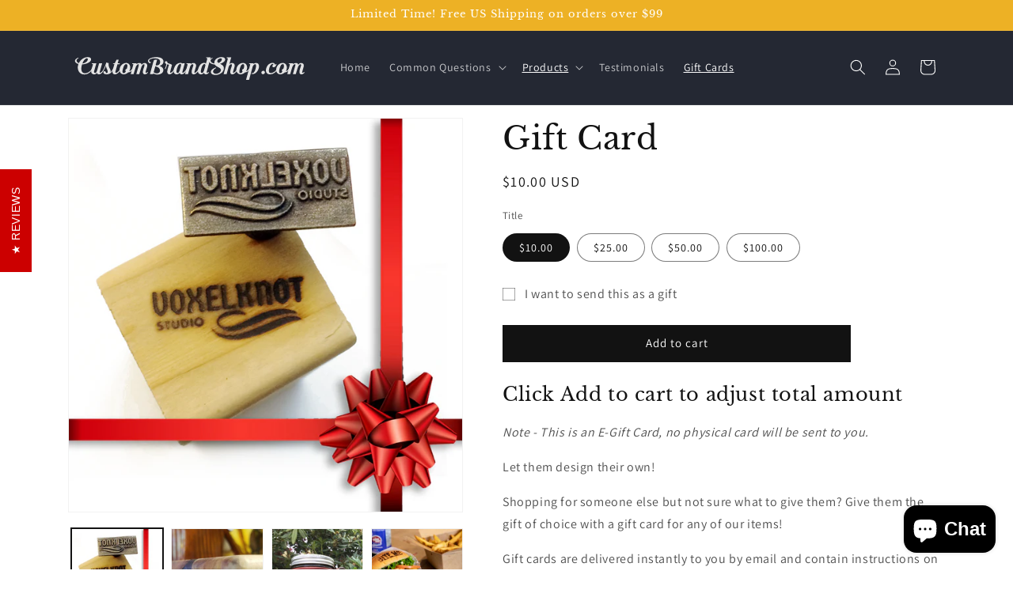

--- FILE ---
content_type: image/svg+xml
request_url: https://www.custombrandshop.com/cdn/shop/files/Logo-Straight.svg?v=1676479324&width=300
body_size: 6921
content:
<?xml version="1.0" encoding="UTF-8" standalone="no"?>
<!-- Created with Inkscape (http://www.inkscape.org/) -->

<svg
   xmlns:dc="http://purl.org/dc/elements/1.1/"
   xmlns:cc="http://creativecommons.org/ns#"
   xmlns:rdf="http://www.w3.org/1999/02/22-rdf-syntax-ns#"
   xmlns:svg="http://www.w3.org/2000/svg"
   xmlns="http://www.w3.org/2000/svg"
   xmlns:sodipodi="http://sodipodi.sourceforge.net/DTD/sodipodi-0.dtd"
   xmlns:inkscape="http://www.inkscape.org/namespaces/inkscape"
   width="800"
   height="100"
   viewBox="0 0 211.66666 26.458333"
   version="1.1"
   id="svg8"
   inkscape:version="0.92.3 (2405546, 2018-03-11)"
   sodipodi:docname="Logo-Straight.svg">
  <defs
     id="defs2" />
  <sodipodi:namedview
     id="base"
     pagecolor="#ffffff"
     bordercolor="#666666"
     borderopacity="1.0"
     inkscape:pageopacity="0.0"
     inkscape:pageshadow="2"
     inkscape:zoom="0.98994949"
     inkscape:cx="263.95911"
     inkscape:cy="159.47245"
     inkscape:document-units="px"
     inkscape:current-layer="layer1"
     showgrid="false"
     inkscape:window-width="1920"
     inkscape:window-height="1186"
     inkscape:window-x="-11"
     inkscape:window-y="-11"
     inkscape:window-maximized="1"
     units="px" />
  <metadata
     id="metadata5">
    <rdf:RDF>
      <cc:Work
         rdf:about="">
        <dc:format>image/svg+xml</dc:format>
        <dc:type
           rdf:resource="http://purl.org/dc/dcmitype/StillImage" />
        <dc:title></dc:title>
      </cc:Work>
    </rdf:RDF>
  </metadata>
  <g
     inkscape:label="Layer 1"
     inkscape:groupmode="layer"
     id="layer1"
     transform="translate(0,-270.54164)">
    <path
       inkscape:connector-curvature="0"
       id="path823"
       style="font-style:normal;font-variant:normal;font-weight:normal;font-stretch:normal;font-size:medium;line-height:1.25;font-family:'Moonface Script';-inkscape-font-specification:'Moonface Script';letter-spacing:0px;word-spacing:0px;fill:#e3e3e3;fill-opacity:1;stroke:none;stroke-width:0.48477873"
       d="m 6.1592609,274.77121 q 0.096962,0.0194 0.2326938,0.19391 0.1551353,0.15513 0.1551353,0.19391 -0.8532094,0.38782 -1.3573799,0.96955 -0.5041705,0.56235 -0.4653876,1.20226 0.038788,0.77564 0.6205174,1.33799 0.5817345,0.56234 1.4737268,0.89199 0.5817346,-1.16347 1.4155534,-2.13303 0.8338207,-0.96956 1.8615499,-1.66764 1.047123,-0.71747 2.229984,-1.10529 1.182859,-0.40722 2.443285,-0.40722 0.581734,0 1.105295,0.11635 0.523561,0.11635 0.930776,0.34904 0.407214,0.2327 0.639908,0.60113 0.252084,0.34904 0.271474,0.83382 0.03879,0.98894 -0.717472,1.80337 -0.736864,0.81443 -1.919723,1.41556 -1.163469,0.58173 -2.598415,0.93077 -1.434944,0.34904 -2.7923256,0.42661 -0.096962,0.32965 -0.1939109,0.67869 -0.096962,0.32965 -0.1939109,0.67869 -0.2326938,0.93077 -0.2908673,2.07485 -0.058173,1.12469 0.2133015,2.13303 0.2908672,1.00834 0.9889482,1.68704 0.698082,0.67867 1.958507,0.67867 0.698081,0 1.396163,-0.17442 0.698081,-0.19391 1.337989,-0.50416 0.639908,-0.32966 1.202252,-0.75626 0.562342,-0.42661 1.02773,-0.89199 0.349041,-0.36844 0.6593,-0.79505 0.310258,-0.4266 0.542952,-0.93077 0.155135,0 0.32965,0.11635 0.17452,0.097 0.232694,0.19391 -0.252086,0.46538 -0.542954,0.93078 -0.290867,0.46538 -0.639908,0.91138 -1.144076,1.41555 -2.714759,2.19119 -1.570684,0.77566 -3.296497,0.77566 -1.7839858,0 -3.0444094,-0.75625 -1.2410348,-0.77566 -1.9391162,-1.9973 -0.6980814,-1.22164 -0.8338189,-2.73415 -0.1357319,-1.51251 0.2908673,-3.00563 0.058173,-0.2133 0.1163469,-0.40721 0.077559,-0.21331 0.1551353,-0.42661 -0.6205174,-0.17452 -1.1828614,-0.446 -0.5429516,-0.27147 -0.9695563,-0.62051 -0.4266065,-0.36844 -0.6786908,-0.79504 -0.2520844,-0.446 -0.2714767,-0.96956 -0.019385,-0.4266 0.2133032,-0.83382 0.2326938,-0.40721 0.6205174,-0.77564 0.3878218,-0.36844 0.8919923,-0.6593 0.5235611,-0.31026 1.085905,-0.52356 z m 8.6290611,1.39616 q 0,-0.42661 -0.193911,-0.62052 -0.17452,-0.2133 -0.678691,-0.2133 -0.445997,0 -0.891992,0.25208 -0.426607,0.2327 -0.814428,0.58174 -0.368433,0.34904 -0.678691,0.75625 -0.310258,0.40722 -0.504171,0.73686 -0.271475,0.50418 -0.542951,1.06652 -0.271477,0.56234 -0.5041707,1.20225 0.8532107,-0.11635 1.7064227,-0.446 0.872601,-0.34904 1.55129,-0.85321 0.678691,-0.52356 1.105296,-1.14408 0.445997,-0.6399 0.445997,-1.31859 z" />
    <path
       inkscape:connector-curvature="0"
       id="path825"
       style="font-style:normal;font-variant:normal;font-weight:normal;font-stretch:normal;font-size:medium;line-height:1.25;font-family:'Moonface Script';-inkscape-font-specification:'Moonface Script';letter-spacing:0px;word-spacing:0px;fill:#e3e3e3;fill-opacity:1;stroke:none;stroke-width:0.48477873"
       d="m 29.644061,284.91278 q -0.465388,0.93078 -0.988949,1.78399 -0.523561,0.83381 -1.144077,1.47372 -0.601127,0.63991 -1.318599,1.02774 -0.698081,0.36842 -1.531896,0.36842 -0.795042,0 -1.202256,-0.36842 -0.387823,-0.38783 -0.465387,-0.89201 -0.445997,0.62053 -1.124686,0.95018 -0.659301,0.32964 -1.473729,0.32964 -0.678689,0 -1.221643,-0.25208 -0.523561,-0.23269 -0.872601,-0.65929 -0.349041,-0.42662 -0.465382,-1.00835 -0.135732,-0.58174 -0.01938,-1.26042 0.135731,-0.79504 0.407217,-1.7646 0.271477,-0.98895 0.542948,-1.88094 0.32965,-1.02773 0.678691,-2.09425 l -1.163465,-0.56234 0.05817,-0.36843 4.091532,-0.097 -2.03607,7.11655 q -0.232694,0.81444 0.05817,1.22166 0.310258,0.40721 0.814428,0.40721 0.407214,0 0.717472,-0.27148 0.31026,-0.27148 0.562344,-0.69808 0.252085,-0.4266 0.426605,-0.95017 0.193913,-0.54296 0.32965,-1.08591 0.05817,-0.2133 0.155135,-0.56234 0.09696,-0.36844 0.213302,-0.79504 0.116347,-0.446 0.252086,-0.93078 0.135732,-0.50417 0.271475,-0.98894 0.310259,-1.12469 0.678696,-2.4239 h 2.714756 l -2.133027,7.60134 q -0.09694,0.29087 -0.09694,0.48478 0.01938,0.17461 0.07756,0.29086 0.05817,0.0969 0.135732,0.13577 0.09696,0.0194 0.193911,0.0194 0.17452,0 0.542953,-0.2133 0.368432,-0.21331 0.833819,-0.63991 0.465388,-0.446 0.969558,-1.12469 0.523561,-0.69809 0.988949,-1.62886 0.155135,0 0.329648,0.11635 0.174521,0.097 0.213304,0.19391 z" />
    <path
       inkscape:connector-curvature="0"
       id="path827"
       style="font-style:normal;font-variant:normal;font-weight:normal;font-stretch:normal;font-size:medium;line-height:1.25;font-family:'Moonface Script';-inkscape-font-specification:'Moonface Script';letter-spacing:0px;word-spacing:0px;fill:#e3e3e3;fill-opacity:1;stroke:none;stroke-width:0.48477873"
       d="m 31.538335,288.50015 q 0.232693,0 0.445995,-0.11635 0.232694,-0.11635 0.368433,-0.36844 0.155135,-0.27147 0.17452,-0.69809 0.01938,-0.42659 -0.155135,-1.0665 -0.07756,-0.27148 -0.271477,-0.69809 -0.17452,-0.44599 -0.387822,-0.95016 -0.213303,-0.50417 -0.407214,-1.00834 -0.193912,-0.52356 -0.271476,-0.93078 -0.05817,-0.31026 -0.05817,-0.58173 0.01938,-0.27148 0.05817,-0.52356 -0.09696,0.34904 -0.290868,0.83382 -0.17452,0.46538 -0.387823,0.95016 -0.193911,0.46539 -0.387822,0.89199 -0.193913,0.42661 -0.32965,0.6787 -0.155135,0 -0.32965,-0.097 -0.155136,-0.11635 -0.232694,-0.21331 0.135732,-0.25208 0.32965,-0.6593 0.193911,-0.4266 0.40722,-0.93077 0.213297,-0.52356 0.426599,-1.0859 0.213303,-0.56235 0.407214,-1.08591 0.193913,-0.54295 0.32965,-1.00834 0.155135,-0.48478 0.232694,-0.81443 l 2.171808,0.60113 q -0.17452,1.02773 0,2.01668 0.09696,0.69808 0.290867,1.24103 0.193913,0.52356 0.407215,1.00834 0.232693,0.46539 0.465387,0.93078 0.232694,0.46538 0.426607,0.98895 0.290867,0.79503 0.193911,1.24104 -0.09696,0.4266 -0.232694,0.65929 h 0.03879 q 0.446001,-0.27148 1.105296,-1.06651 0.659298,-0.79504 1.260423,-2.03608 0.174521,0 0.32965,0.11635 0.174521,0.097 0.232694,0.19391 -0.523561,0.98895 -1.163469,1.84216 -0.639908,0.85321 -1.396163,1.49312 -0.756254,0.62052 -1.667639,0.96956 -0.891992,0.34904 -1.939114,0.34904 -0.445998,0 -0.969559,-0.0775 -0.504168,-0.0583 -0.969556,-0.2521 -0.445997,-0.1939 -0.775647,-0.52356 -0.310258,-0.32963 -0.349041,-0.8532 -0.01938,-0.446 0.232694,-0.73687 0.271477,-0.31026 0.717474,-0.31026 0.542951,0 0.775645,0.27148 0.232694,0.25209 0.368431,0.56235 0.135732,0.31025 0.271477,0.58173 0.135732,0.25208 0.504171,0.27148 z" />
    <path
       inkscape:connector-curvature="0"
       id="path829"
       style="font-style:normal;font-variant:normal;font-weight:normal;font-stretch:normal;font-size:medium;line-height:1.25;font-family:'Moonface Script';-inkscape-font-specification:'Moonface Script';letter-spacing:0px;word-spacing:0px;fill:#e3e3e3;fill-opacity:1;stroke:none;stroke-width:0.48477873"
       d="m 37.196308,280.06499 0.116347,-0.38782 h 1.5319 q 0.232694,-0.446 0.48478,-0.95017 0.213302,-0.446 0.465388,-0.98895 0.271475,-0.56234 0.542952,-1.16347 l 1.977897,-0.0776 -0.853206,3.18015 h 1.880937 l -0.252086,0.93078 h -1.880941 l -1.822767,6.67055 q -0.09696,0.32964 0.01938,0.63991 0.135732,0.29087 0.523561,0.29087 0.368431,0 0.756255,-0.17443 0.387823,-0.17461 0.736864,-0.446 0.349041,-0.27148 0.659299,-0.58174 0.310257,-0.32964 0.542951,-0.60111 0.32965,-0.36843 0.620518,-0.81444 0.290867,-0.44599 0.562344,-0.98895 0.155135,0 0.329648,0.11635 0.17452,0.097 0.232699,0.19391 -0.465393,0.93078 -1.066518,1.784 -0.581734,0.83381 -1.279816,1.47371 -0.678691,0.63991 -1.454336,1.02774 -0.775646,0.36843 -1.590074,0.36843 -0.6593,0 -1.124688,-0.2327 -0.445995,-0.25208 -0.717472,-0.65929 -0.252084,-0.42662 -0.310257,-1.00835 -0.07756,-0.58174 0.03879,-1.26041 0.135732,-0.79505 0.407214,-1.78399 0.290867,-1.00834 0.562344,-1.93912 0.32965,-1.06651 0.698081,-2.17181 z" />
    <path
       inkscape:connector-curvature="0"
       id="path831"
       style="font-style:normal;font-variant:normal;font-weight:normal;font-stretch:normal;font-size:medium;line-height:1.25;font-family:'Moonface Script';-inkscape-font-specification:'Moonface Script';letter-spacing:0px;word-spacing:0px;fill:#e3e3e3;fill-opacity:1;stroke:none;stroke-width:0.48477873"
       d="m 49.606343,284.48617 q 0.659299,-1.99729 0.445997,-3.00563 -0.193912,-1.02773 -1.066514,-1.02773 -0.85321,0 -1.551291,0.95017 -0.698081,0.93077 -1.260425,3.08319 -0.620516,2.17181 -0.465388,3.12197 0.17452,0.93078 1.047122,0.93078 0.523561,0 0.988949,-0.34904 0.484778,-0.34904 0.911385,-1.12468 -0.174521,-0.21331 -0.290868,-0.446 -0.09696,-0.25208 -0.09696,-0.52356 -0.03879,-0.56235 0.329651,-0.96956 0.387821,-0.40722 0.930775,-0.42661 z m 1.202252,3.35467 q -0.32965,0.32965 -0.795038,0.65931 -0.445997,0.31025 -1.008339,0.56233 -0.542953,0.2521 -1.144078,0.38783 -0.601125,0.15519 -1.221643,0.11634 -0.814428,0 -1.473727,-0.32965 -0.659298,-0.32964 -1.124686,-0.89199 -0.465387,-0.56235 -0.717473,-1.2992 -0.252085,-0.75626 -0.232694,-1.60947 0.05817,-1.29921 0.562344,-2.40451 0.523561,-1.10529 1.337989,-1.90033 0.833819,-0.81443 1.880941,-1.26042 1.066513,-0.46539 2.210591,-0.446 0.814429,0 1.473727,0.34904 0.6593,0.32965 1.124688,0.89199 0.465388,0.56235 0.717472,1.29921 0.252084,0.73686 0.252084,1.55129 -0.03879,0.8726 -0.271475,1.68703 -0.232693,0.81444 -0.6593,1.49313 0.213303,-0.0388 0.523561,-0.11635 0.31026,-0.097 0.6593,-0.31026 0.349041,-0.2133 0.717472,-0.60113 0.387824,-0.40721 0.736865,-1.06651 0.155135,0 0.329648,0.11634 0.17452,0.097 0.232694,0.19392 -0.445995,0.8726 -0.988949,1.45434 -0.542951,0.56234 -1.105295,0.89198 -0.542952,0.32966 -1.085904,0.46539 -0.523561,0.11635 -0.930775,0.11635 z" />
    <path
       inkscape:connector-curvature="0"
       id="path833"
       style="font-style:normal;font-variant:normal;font-weight:normal;font-stretch:normal;font-size:medium;line-height:1.25;font-family:'Moonface Script';-inkscape-font-specification:'Moonface Script';letter-spacing:0px;word-spacing:0px;fill:#e3e3e3;fill-opacity:1;stroke:none;stroke-width:0.48477873"
       d="m 63.954278,286.42529 q 0.232694,-1.27982 0.639912,-2.38512 0.426601,-1.10529 0.698081,-2.22998 0.155117,-0.62052 -0.05817,-0.91138 -0.193912,-0.31026 -0.523561,-0.31026 -0.252086,0 -0.581734,0.23269 -0.32965,0.2327 -0.6593,0.6593 -0.310258,0.40722 -0.620516,0.96956 -0.290867,0.56234 -0.48478,1.22164 l -1.745203,5.66222 h -2.559632 l 1.919724,-6.84508 q 0.290867,-1.00834 0.271476,-1.45434 -0.01938,-0.44599 -0.523561,-0.44599 -0.290867,0 -0.620517,0.23269 -0.329649,0.2327 -0.659299,0.6593 -0.32965,0.40722 -0.639908,0.96956 -0.290867,0.56234 -0.50417,1.22164 l -1.68703,5.66222 h -2.54024 l 2.326938,-8.66785 -1.144078,-0.56234 0.05817,-0.36843 3.975186,-0.097 -0.213302,0.85321 q 0.659299,-0.50417 1.396167,-0.75626 0.756251,-0.27147 1.318593,-0.27147 0.911385,0 1.376772,0.4266 0.465388,0.42661 0.562344,1.14408 0.465388,-0.71747 1.20225,-1.14408 0.736865,-0.4266 1.551293,-0.4266 0.484778,0 0.950166,0.2133 0.48478,0.19391 0.814428,0.60113 0.349041,0.40721 0.465393,0.98895 0.135732,0.58173 -0.03879,1.33798 -0.03879,0.15514 -0.09696,0.36844 -0.05817,0.19391 -0.193913,0.67869 -0.116347,0.46538 -0.368426,1.3186 -0.25209,0.85321 -0.659304,2.30755 -0.155135,0.58174 -0.01938,0.75626 0.155136,0.17443 0.32965,0.17443 0.174521,0 0.523561,-0.13577 0.349041,-0.13577 0.775646,-0.52356 0.155135,0.0388 0.290867,0.17443 0.155135,0.13577 0.193913,0.23269 -0.620518,0.75626 -1.260426,1.18287 -0.639908,0.4266 -1.628856,0.4266 -0.523561,0 -0.891992,-0.23269 -0.349038,-0.23269 -0.562339,-0.63991 -0.193916,-0.4266 -0.232699,-1.00833 -0.03879,-0.58174 0.07756,-1.26044 z" />
    <path
       inkscape:connector-curvature="0"
       id="path835"
       style="font-style:normal;font-variant:normal;font-weight:normal;font-stretch:normal;font-size:medium;line-height:1.25;font-family:'Moonface Script';-inkscape-font-specification:'Moonface Script';letter-spacing:0px;word-spacing:0px;fill:#e3e3e3;fill-opacity:1;stroke:none;stroke-width:0.48477873"
       d="m 75.213569,281.48054 q 0.542951,0.17452 1.085905,0.13573 0.775645,-0.0194 1.35738,-0.31025 0.581734,-0.29087 0.950165,-0.73687 0.368434,-0.44599 0.542954,-1.00834 0.17452,-0.56234 0.155135,-1.14408 -0.01938,-1.00834 -0.523561,-1.62885 -0.484778,-0.62052 -1.260423,-0.95017 -0.756255,-0.32965 -1.66764,-0.4266 -0.911385,-0.11635 -1.745203,-0.11635 -0.853212,0 -1.706421,0.17452 -0.833821,0.15514 -1.51251,0.446 -0.678691,0.29086 -1.105295,0.69808 -0.407214,0.38782 -0.387824,0.83382 0,0.2133 0.155135,0.44599 0.135732,0.21331 0.368432,0.40722 0.232693,0.17452 0.542951,0.29086 0.31026,0.11635 0.659301,0.11635 -0.213304,0.34904 -0.465388,0.69808 -0.252086,0.34904 -0.445997,0.42661 -0.930775,-0.52356 -1.337989,-1.04712 -0.407215,-0.54296 -0.445998,-1.14408 -0.01938,-0.71747 0.581735,-1.33799 0.601127,-0.63991 1.590075,-1.08591 0.988949,-0.44599 2.249373,-0.69808 1.279816,-0.27147 2.598414,-0.27147 0.620518,0 1.33799,0.0388 0.736864,0.0388 1.473727,0.17452 0.736864,0.13573 1.434945,0.38782 0.698082,0.25209 1.241033,0.67869 0.542954,0.40722 0.891994,1.02773 0.349041,0.62052 0.387822,1.47373 0.03879,0.79504 -0.213301,1.41556 -0.232694,0.60112 -0.620518,1.06651 -0.387823,0.44599 -0.872601,0.73686 -0.465388,0.29087 -0.891993,0.46539 -0.407214,0.17452 -0.698081,0.23269 -0.290867,0.0582 -0.31026,0.0194 l -0.01938,0.0582 q 1.047122,0.32965 1.706421,0.77565 0.678691,0.446 1.066514,0.93078 0.407214,0.46538 0.562342,0.93077 0.174521,0.446 0.213304,0.81443 0.07756,1.18286 -0.426605,2.01668 -0.48478,0.81442 -1.279816,1.33798 -0.775647,0.50418 -1.745203,0.73687 -0.950173,0.23271 -1.822775,0.23271 -1.047122,0 -1.939114,-0.27148 -0.891992,-0.25208 -1.725813,-0.69809 l -0.135732,0.50418 h -2.850499 l 2.714761,-9.85071 q 0.232694,-0.89199 0.426605,-1.43495 0.193911,-0.54295 0.32965,-0.85321 0.155136,-0.34904 0.290868,-0.52356 l 2.617805,-0.17452 z m 3.917012,4.77023 q -0.01939,-0.6593 -0.252085,-1.22165 -0.213303,-0.58173 -0.698081,-1.06651 -0.484778,-0.48478 -1.279816,-0.8726 -0.775646,-0.38783 -1.919724,-0.67869 l -1.493119,5.37134 q 0.717474,0.40722 1.454336,0.71749 0.756255,0.29086 1.551293,0.25208 0.542951,-0.0194 1.027731,-0.19391 0.484778,-0.19392 0.85321,-0.52356 0.368433,-0.34904 0.562344,-0.79504 0.213303,-0.446 0.193911,-0.98895 z" />
    <path
       inkscape:connector-curvature="0"
       id="path837"
       style="font-style:normal;font-variant:normal;font-weight:normal;font-stretch:normal;font-size:medium;line-height:1.25;font-family:'Moonface Script';-inkscape-font-specification:'Moonface Script';letter-spacing:0px;word-spacing:0px;fill:#e3e3e3;fill-opacity:1;stroke:none;stroke-width:0.48477873"
       d="m 85.845979,279.42508 q 0.09696,0.0776 0.426605,0.2133 0.34904,0.11635 0.795037,0.27148 0.465388,0.15513 0.969558,0.32965 0.504169,0.17452 0.911383,0.36843 0.407214,0.17452 0.639908,0.36843 0.252086,0.19391 0.213304,0.36843 l -1.590074,5.9337 q -0.09696,0.29087 -0.07756,0.48478 0.03879,0.17461 0.116347,0.29086 0.07756,0.0969 0.174521,0.13577 0.116346,0.0194 0.193912,0.0194 0.174521,0 0.523561,-0.2133 0.368432,-0.21331 0.833819,-0.63991 0.465388,-0.446 0.969558,-1.12469 0.523561,-0.69808 0.988949,-1.62886 0.155135,0 0.329648,0.11635 0.193913,0.097 0.232694,0.19391 -0.465387,0.93078 -0.988949,1.78399 -0.523561,0.83382 -1.144076,1.47373 -0.601127,0.6399 -1.318599,1.02773 -0.698081,0.36843 -1.51251,0.36843 -0.523561,0 -0.930775,-0.23269 -0.407214,-0.25208 -0.659298,-0.6593 -0.232694,-0.42662 -0.31026,-1.00835 -0.07756,-0.58173 0.03879,-1.26042 0.155136,-0.79504 0.387824,-1.66764 0.232694,-0.89199 0.465388,-1.64825 0.271474,-0.89199 0.562342,-1.76459 0.01938,-0.13573 -0.116347,-0.2327 -0.116347,-0.11634 -0.349041,-0.19391 -0.232694,-0.097 -0.523561,-0.15513 -0.271475,-0.0582 -0.523561,-0.11635 -0.17452,0.81443 -0.581735,1.9779 -0.407214,1.16347 -0.930775,2.30755 -0.155135,0 -0.329648,-0.097 -0.155135,-0.11635 -0.232694,-0.21331 0.504169,-1.0859 0.833819,-2.22998 0.349041,-1.14408 0.484778,-1.9779 -0.639908,-0.25208 -0.969556,-0.71747 -0.32965,-0.46539 -0.32965,-0.91138 0,-0.46539 0.290867,-0.6593 0.290867,-0.21331 0.659298,-0.2327 0.678691,0 1.047123,0.46539 0.368433,0.446 0.32965,1.08591 z" />
    <path
       inkscape:connector-curvature="0"
       id="path839"
       style="font-style:normal;font-variant:normal;font-weight:normal;font-stretch:normal;font-size:medium;line-height:1.25;font-family:'Moonface Script';-inkscape-font-specification:'Moonface Script';letter-spacing:0px;word-spacing:0px;fill:#e3e3e3;fill-opacity:1;stroke:none;stroke-width:0.48477873"
       d="m 97.820924,282.12045 q 0.05827,-0.17452 0.116347,-0.46539 0.05826,-0.31026 0.03884,-0.60112 0,-0.29087 -0.135768,-0.50417 -0.116347,-0.21331 -0.426599,-0.25209 -0.698085,-0.0388 -1.221641,0.42661 -0.523567,0.46538 -0.911385,1.16347 -0.271476,0.48477 -0.542951,1.18286 -0.25209,0.67869 -0.465393,1.41555 -0.193911,0.73686 -0.310258,1.43495 -0.116347,0.69808 -0.09696,1.22163 0.01938,0.60114 0.27148,0.93078 0.271477,0.31027 0.717469,0.31027 0.271476,0 0.523566,-0.13577 0.271475,-0.15519 0.523556,-0.48477 0.252084,-0.34904 0.504174,-0.93077 0.252081,-0.58174 0.48478,-1.45435 z m 3.412836,-2.48207 -2.09425,7.64012 q -0.15519,0.60112 0,0.77564 0.15519,0.15519 0.329656,0.15519 0.174612,0 0.542964,-0.2133 0.36843,-0.21331 0.83381,-0.63991 0.46539,-0.446 0.96955,-1.12469 0.52356,-0.69808 0.96956,-1.62886 0.17443,0 0.32966,0.11635 0.17461,0.097 0.23269,0.19391 -0.46538,0.93078 -0.98894,1.78399 -0.52357,0.83382 -1.14409,1.47373 -0.60112,0.6399 -1.318605,1.02773 -0.698081,0.36843 -1.531895,0.36843 -0.620523,0 -1.066507,-0.32966 -0.426608,-0.34904 -0.601129,-0.95016 h -0.135732 q -0.465393,0.62053 -1.066512,0.96957 -0.601127,0.32963 -1.51251,0.32963 -0.775651,0 -1.337995,-0.29086 -0.542948,-0.29087 -0.891992,-0.79503 -0.32965,-0.50417 -0.426607,-1.20226 -0.116347,-0.71747 0.01938,-1.55129 0.193906,-1.33799 0.698082,-2.50146 0.504165,-1.16347 1.27981,-2.01668 0.775646,-0.8726 1.822768,-1.35738 1.047127,-0.50417 2.326952,-0.50417 0.659293,0 0.988949,0.2133 0.349041,0.19392 0.407214,0.27148 z" />
    <path
       inkscape:connector-curvature="0"
       id="path841"
       style="font-style:normal;font-variant:normal;font-weight:normal;font-stretch:normal;font-size:medium;line-height:1.25;font-family:'Moonface Script';-inkscape-font-specification:'Moonface Script';letter-spacing:0px;word-spacing:0px;fill:#e3e3e3;fill-opacity:1;stroke:none;stroke-width:0.48477873"
       d="m 109.89374,287.2785 q -0.0969,0.29087 -0.0969,0.48478 0.0194,0.17461 0.0775,0.29086 0.0775,0.0969 0.15519,0.13577 0.0969,0.0194 0.1939,0.0194 0.17462,0 0.54297,-0.2133 0.36842,-0.21331 0.83381,-0.63991 0.46539,-0.446 0.96957,-1.12469 0.52356,-0.69808 0.98894,-1.62886 0.15519,0 0.32964,0.11635 0.17443,0.097 0.21331,0.19391 -0.46539,0.93078 -0.98895,1.78399 -0.52356,0.83382 -1.14408,1.47373 -0.60112,0.6399 -1.31859,1.02773 -0.69808,0.36843 -1.53191,0.36843 -0.58174,0 -0.96955,-0.23269 -0.36844,-0.25208 -0.56235,-0.6593 -0.1939,-0.42662 -0.23269,-1.00835 -0.0194,-0.58173 0.0969,-1.26042 0.23269,-1.27982 0.6399,-2.38511 0.4266,-1.1053 0.69808,-2.22999 0.13577,-0.62051 -0.0583,-0.93077 -0.17443,-0.31026 -0.50418,-0.31026 -0.29086,0 -0.6399,0.17452 -0.32966,0.17452 -0.6787,0.52356 -0.32964,0.32965 -0.62051,0.83382 -0.29086,0.50417 -0.46538,1.16347 l -1.66765,6.08883 h -2.67598 l 2.32694,-8.66785 -1.14408,-0.56235 0.0583,-0.36843 3.9752,-0.097 -0.21331,0.83382 q 0.6787,-0.62051 1.31861,-0.81442 0.65929,-0.21331 1.22164,-0.21331 0.48477,0 0.95016,0.21331 0.48477,0.19391 0.81443,0.60112 0.34904,0.40722 0.48477,0.98895 0.13577,0.58173 -0.0388,1.33799 -0.0389,0.15513 -0.0969,0.36843 -0.0583,0.2133 -0.1939,0.69808 -0.13577,0.46539 -0.38783,1.3186 -0.25208,0.85321 -0.6593,2.30756 z" />
    <path
       inkscape:connector-curvature="0"
       id="path843"
       style="font-style:normal;font-variant:normal;font-weight:normal;font-stretch:normal;font-size:medium;line-height:1.25;font-family:'Moonface Script';-inkscape-font-specification:'Moonface Script';letter-spacing:0px;word-spacing:0px;fill:#e3e3e3;fill-opacity:1;stroke:none;stroke-width:0.48477873"
       d="m 119.50568,282.12045 q 0.11635,-0.46539 0.0969,-0.79504 -0.0194,-0.32965 -0.13577,-0.54295 -0.11635,-0.2133 -0.29085,-0.31026 -0.17461,-0.11634 -0.36845,-0.11634 -0.46538,-0.0194 -0.96954,0.4266 -0.50418,0.446 -0.8726,1.1053 -0.27149,0.48477 -0.54297,1.18286 -0.25208,0.67869 -0.46539,1.41555 -0.1939,0.73686 -0.31025,1.43495 -0.11634,0.69808 -0.0969,1.22163 0.0194,0.60114 0.27148,0.93078 0.27146,0.31027 0.71747,0.31027 0.27148,0 0.52356,-0.13577 0.27148,-0.15519 0.52356,-0.48477 0.25209,-0.34904 0.50417,-0.93077 0.25208,-0.58174 0.48478,-1.45435 z m 1.3186,5.15805 q -0.15519,0.58174 -0.0194,0.75626 0.15519,0.17443 0.32966,0.17443 0.17461,0 0.52356,-0.13577 0.34904,-0.13577 0.77564,-0.52356 0.15519,0.0388 0.29087,0.17443 0.15519,0.13577 0.19392,0.23269 -0.62052,0.75626 -1.26043,1.18287 -0.62052,0.4266 -1.60947,0.4266 -0.62051,0 -1.04712,-0.32965 -0.4266,-0.34904 -0.62051,-0.95016 h -0.13577 q -0.48477,0.62052 -1.08589,0.96956 -0.58173,0.32964 -1.49312,0.32964 -0.77564,0 -1.33799,-0.29087 -0.54295,-0.29087 -0.89199,-0.79502 -0.32966,-0.50418 -0.42662,-1.20226 -0.11635,-0.71747 0.0194,-1.5513 0.15519,-1.0859 0.58174,-2.21059 0.446,-1.14407 1.12468,-2.07485 0.69808,-0.93078 1.60947,-1.51251 0.93078,-0.60113 2.05546,-0.60113 0.50417,0 0.96956,0.19392 0.46539,0.17452 0.67868,0.62051 l 1.3186,-4.77022 -1.10529,-0.52356 0.0969,-0.36843 3.9558,-0.097 z" />
    <path
       inkscape:connector-curvature="0"
       id="path845"
       style="font-style:normal;font-variant:normal;font-weight:normal;font-stretch:normal;font-size:medium;line-height:1.25;font-family:'Moonface Script';-inkscape-font-specification:'Moonface Script';letter-spacing:0px;word-spacing:0px;fill:#e3e3e3;fill-opacity:1;stroke:none;stroke-width:0.48477873"
       d="m 133.47792,285.57207 q -0.0194,-0.48477 -0.34904,-0.8726 -0.32966,-0.38782 -0.83382,-0.73686 -0.50417,-0.34904 -1.1247,-0.6593 -0.6205,-0.32965 -1.22164,-0.69808 -0.60112,-0.36843 -1.14406,-0.81443 -0.52357,-0.446 -0.83384,-1.00834 -0.91137,-0.0388 -1.82276,-0.27148 -0.89198,-0.23269 -1.62885,-0.6399 -0.71747,-0.40722 -1.18286,-0.96956 -0.46539,-0.56234 -0.48479,-1.27982 -0.0194,-0.4266 0.21331,-0.83382 0.23269,-0.40721 0.62052,-0.77564 0.38781,-0.36843 0.89199,-0.6593 0.52356,-0.31026 1.08591,-0.52356 0.0969,0.0194 0.23269,0.17452 0.15519,0.15513 0.15519,0.2133 -0.8532,0.38782 -1.35737,0.96956 -0.50418,0.56234 -0.46539,1.20225 0.0194,0.52356 0.29087,0.95017 0.27148,0.4266 0.73687,0.75625 0.46539,0.32965 1.08589,0.56234 0.62052,0.21331 1.29922,0.31026 -0.0388,-0.13573 -0.0388,-0.25208 0,-0.11635 0,-0.27148 -0.0583,-1.3186 0.52356,-2.28815 0.58173,-0.98895 1.51251,-1.62886 0.93077,-0.6593 2.07486,-0.96956 1.16347,-0.32965 2.26876,-0.31026 0.48477,0 1.04712,0.097 0.56233,0.0776 1.04713,0.31026 0.48477,0.21331 0.79502,0.60113 0.32966,0.36843 0.34904,0.95016 0.0194,0.67869 -0.34904,1.27982 -0.34904,0.58173 -0.96955,1.0859 -0.62052,0.50418 -1.45433,0.91139 -0.83383,0.40721 -1.76461,0.69808 0.58174,0.29087 1.16347,0.62052 0.60114,0.32965 1.08591,0.77564 0.48477,0.446 0.79504,1.02773 0.31026,0.58174 0.34905,1.35739 0.0388,0.96955 -0.27149,1.80337 -0.31025,0.83383 -0.8726,1.5319 -0.54294,0.69808 -1.27981,1.24103 -0.73687,0.52356 -1.59007,0.892 -0.83383,0.36843 -1.72582,0.56233 -0.8726,0.19393 -1.70642,0.19393 -0.75625,0 -1.49312,-0.17443 -0.73687,-0.17461 -1.33799,-0.52356 -0.58174,-0.32966 -0.95016,-0.81443 -0.36844,-0.50418 -0.38783,-1.16347 -0.0388,-1.2992 1.14408,-2.28816 1.18286,-0.98895 3.2771,-1.78398 0.15519,0.13573 0.21331,0.27147 0.0583,0.11635 0.0969,0.27148 -1.31859,0.63991 -2.03607,1.43494 -0.69809,0.77565 -0.6593,1.80338 0.0194,0.46539 0.2327,0.81443 0.23269,0.34904 0.58173,0.58174 0.36843,0.23269 0.83381,0.34904 0.4848,0.11634 1.00836,0.11634 0.6399,0 1.41554,-0.23269 0.77564,-0.23269 1.41555,-0.6787 0.65931,-0.46538 1.08591,-1.10529 0.4266,-0.65929 0.40722,-1.49312 z m 0.81442,-9.34653 q -0.0194,-0.46539 -0.27148,-0.67869 -0.25208,-0.23269 -0.65929,-0.23269 -1.02774,0 -1.88094,0.52356 -0.85321,0.50417 -1.18287,1.45433 -0.21329,0.75626 0.11635,1.26043 0.32965,0.50417 0.96956,0.91138 0.60112,-0.25208 1.12468,-0.60112 0.52356,-0.36843 0.91139,-0.79504 0.40722,-0.42661 0.63991,-0.89199 0.23269,-0.46539 0.23269,-0.95017 z" />
    <path
       inkscape:connector-curvature="0"
       id="path847"
       style="font-style:normal;font-variant:normal;font-weight:normal;font-stretch:normal;font-size:medium;line-height:1.25;font-family:'Moonface Script';-inkscape-font-specification:'Moonface Script';letter-spacing:0px;word-spacing:0px;fill:#e3e3e3;fill-opacity:1;stroke:none;stroke-width:0.48477873"
       d="m 144.3215,287.2785 q -0.0969,0.29087 -0.0969,0.48478 0.0194,0.17461 0.0775,0.29086 0.0775,0.0969 0.15519,0.13577 0.0969,0.0194 0.19391,0.0194 0.17443,0 0.54294,-0.2133 0.36845,-0.21331 0.83383,-0.63991 0.46539,-0.446 0.96955,-1.12469 0.52356,-0.69808 0.98895,-1.62886 0.15519,0 0.31027,0.11635 0.17443,0.097 0.23269,0.19391 -0.46538,0.93078 -0.98895,1.78399 -0.52356,0.83382 -1.14408,1.47373 -0.60112,0.6399 -1.3186,1.02773 -0.69809,0.36843 -1.5319,0.36843 -0.58173,0 -0.96956,-0.23269 -0.36843,-0.25208 -0.56233,-0.6593 -0.19393,-0.42662 -0.2327,-1.00835 -0.0194,-0.58173 0.0969,-1.26042 0.23269,-1.27982 0.63991,-2.38511 0.40721,-1.1053 0.69808,-2.22999 0.13577,-0.62051 -0.0583,-0.93077 -0.17461,-0.31026 -0.50416,-0.31026 -0.29086,0 -0.6399,0.17452 -0.32966,0.17452 -0.6787,0.52356 -0.32966,0.32965 -0.62052,0.83382 -0.29087,0.50417 -0.46539,1.16347 l -1.66763,6.08883 h -2.67598 l 3.78128,-13.90346 -1.16347,-0.56234 0.0775,-0.36844 4.07214,-0.097 -1.66764,6.01126 q 0.69808,-0.56234 1.27982,-0.75626 0.60113,-0.2133 1.16346,-0.2133 0.4848,0 0.95018,0.2133 0.48478,0.19392 0.81443,0.60113 0.34904,0.40721 0.48477,0.98895 0.13577,0.58173 -0.0388,1.33799 -0.0388,0.15513 -0.0969,0.36843 -0.0583,0.2133 -0.19393,0.69808 -0.13577,0.46539 -0.38783,1.3186 -0.25208,0.85321 -0.65929,2.30756 z" />
    <path
       inkscape:connector-curvature="0"
       id="path849"
       style="font-style:normal;font-variant:normal;font-weight:normal;font-stretch:normal;font-size:medium;line-height:1.25;font-family:'Moonface Script';-inkscape-font-specification:'Moonface Script';letter-spacing:0px;word-spacing:0px;fill:#e3e3e3;fill-opacity:1;stroke:none;stroke-width:0.48477873"
       d="m 153.75802,284.48617 q 0.65932,-1.99729 0.44601,-3.00563 -0.19391,-1.02773 -1.06651,-1.02773 -0.85322,0 -1.5513,0.95017 -0.69808,0.93077 -1.26043,3.08319 -0.6205,2.17181 -0.46539,3.12197 0.17443,0.93078 1.04713,0.93078 0.52356,0 0.98894,-0.34904 0.48479,-0.34904 0.91139,-1.12468 -0.17442,-0.21331 -0.29086,-0.446 -0.0969,-0.25208 -0.0969,-0.52356 -0.0388,-0.56235 0.32966,-0.96956 0.38783,-0.40722 0.93077,-0.42661 z m 1.20226,3.35467 q -0.32965,0.32965 -0.79504,0.65931 -0.44599,0.31025 -1.00834,0.56233 -0.54294,0.2521 -1.14408,0.38783 -0.60112,0.15519 -1.22164,0.11634 -0.81443,0 -1.47372,-0.32965 -0.6593,-0.32964 -1.12468,-0.89199 -0.46539,-0.56235 -0.71749,-1.2992 -0.25208,-0.75626 -0.23269,-1.60947 0.0583,-1.29921 0.56235,-2.40451 0.52356,-1.10529 1.33799,-1.90033 0.83381,-0.81443 1.88093,-1.26042 1.06653,-0.46539 2.21059,-0.446 0.81443,0 1.47374,0.34904 0.6593,0.32965 1.12468,0.89199 0.46539,0.56235 0.71747,1.29921 0.2521,0.73686 0.2521,1.55129 -0.0388,0.8726 -0.27149,1.68703 -0.23269,0.81444 -0.65929,1.49313 0.21329,-0.0388 0.52356,-0.11635 0.31026,-0.097 0.6593,-0.31026 0.34904,-0.2133 0.71746,-0.60113 0.38783,-0.40721 0.73687,-1.06651 0.15519,0 0.32966,0.11634 0.17443,0.097 0.23269,0.19392 -0.446,0.8726 -0.98895,1.45434 -0.54296,0.56234 -1.10529,0.89198 -0.54297,0.32966 -1.08591,0.46539 -0.52356,0.11635 -0.93078,0.11635 z" />
    <path
       inkscape:connector-curvature="0"
       id="path851"
       style="font-style:normal;font-variant:normal;font-weight:normal;font-stretch:normal;font-size:medium;line-height:1.25;font-family:'Moonface Script';-inkscape-font-specification:'Moonface Script';letter-spacing:0px;word-spacing:0px;fill:#e3e3e3;fill-opacity:1;stroke:none;stroke-width:0.48477873"
       d="m 160.85366,288.48074 q 0.13577,0.0389 0.2327,0.0775 0.11635,0.0194 0.2521,0.0194 0.62052,0 1.12468,-0.38783 0.50417,-0.40721 0.89198,-1.02772 0.38783,-0.62052 0.65931,-1.39617 0.29087,-0.79504 0.46539,-1.57068 0.19391,-0.79504 0.27147,-1.47373 0.0775,-0.69808 0.0581,-1.16347 -0.0194,-0.50417 -0.25208,-0.73686 -0.21331,-0.25209 -0.50418,-0.25209 l -0.0194,-0.0194 q -0.29087,0 -0.63991,0.17452 -0.32965,0.17452 -0.67868,0.52356 -0.32965,0.32965 -0.62052,0.83382 -0.29087,0.50417 -0.46539,1.16347 l -3.10259,11.30504 h -2.67598 l 3.78127,-13.88406 -1.14406,-0.56235 0.0388,-0.36843 4.09155,-0.097 -0.2327,0.77565 q 0.69808,-0.56234 1.27982,-0.75626 0.58173,-0.2133 1.16347,-0.2133 0.98895,0 1.5513,0.446 0.58171,0.44599 0.83381,1.14408 0.25208,0.69808 0.21329,1.57068 -0.0388,0.85321 -0.29085,1.68703 -0.27148,0.93077 -0.77566,1.84217 -0.50417,0.89198 -1.20226,1.60947 -0.67867,0.69808 -1.53189,1.14406 -0.8532,0.446 -1.84217,0.446 -0.27146,0 -0.58171,-0.0388 -0.29089,-0.0583 -0.56235,-0.15519 z" />
    <path
       inkscape:connector-curvature="0"
       id="path853"
       style="font-style:normal;font-variant:normal;font-weight:normal;font-stretch:normal;font-size:medium;line-height:1.25;font-family:'Moonface Script';-inkscape-font-specification:'Moonface Script';letter-spacing:0px;word-spacing:0px;fill:#e3e3e3;fill-opacity:1;stroke:none;stroke-width:0.48477873"
       d="m 169.55788,287.95718 q 0.0194,-0.31025 0.15519,-0.60112 0.15519,-0.29086 0.38781,-0.48477 0.23269,-0.21331 0.52356,-0.32965 0.29087,-0.13574 0.62052,-0.13574 0.63991,0 1.04713,0.46539 0.40721,0.44598 0.36842,1.08589 -0.0581,0.63991 -0.56233,1.1053 -0.48479,0.446 -1.14408,0.446 -0.63991,0 -1.04713,-0.446 -0.40721,-0.46539 -0.34904,-1.1053 z" />
    <path
       inkscape:connector-curvature="0"
       id="path855"
       style="font-style:normal;font-variant:normal;font-weight:normal;font-stretch:normal;font-size:medium;line-height:1.25;font-family:'Moonface Script';-inkscape-font-specification:'Moonface Script';letter-spacing:0px;word-spacing:0px;fill:#e3e3e3;fill-opacity:1;stroke:none;stroke-width:0.48477873"
       d="m 177.77518,288.46136 q 0.67869,0 1.47374,-0.25208 0.79502,-0.2521 1.57068,-0.73687 0.77564,-0.48477 1.45434,-1.20225 0.69808,-0.73687 1.14406,-1.66764 0.15519,0 0.32966,0.11634 0.17461,0.097 0.23269,0.19392 -0.446,0.85321 -1.06651,1.68703 -0.60113,0.81443 -1.43495,1.49312 -0.83381,0.6593 -1.91972,1.06651 -1.06651,0.40721 -2.44329,0.40721 -1.14408,0 -1.90034,-0.40721 -0.75625,-0.40721 -1.16346,-1.1053 -0.40722,-0.69808 -0.46539,-1.62885 -0.0775,-0.93078 0.19392,-1.9779 0.44599,-1.64825 1.37676,-2.8505 0.95018,-1.20225 2.24938,-1.78399 0.38783,-0.17452 0.8726,-0.29086 0.50418,-0.13574 1.00834,-0.15514 0.50417,-0.0388 0.96956,0.0776 0.46539,0.11635 0.81443,0.446 0.1939,0.17452 0.31025,0.36843 0.11635,0.17452 0.21331,0.32965 0.0583,0.11634 0.13577,0.25208 0.0775,0.11635 0.23269,0.11635 0.2521,0 0.40722,-0.17452 0.15519,-0.17452 0.19392,-0.34904 l 0.50416,0.13573 q -0.0969,0.36843 -0.34904,0.85321 -0.2327,0.46539 -0.58174,0.89199 -0.34904,0.40722 -0.79502,0.69808 -0.44601,0.29087 -0.95018,0.29087 -0.44599,0 -0.73685,-0.31026 -0.27149,-0.32965 -0.2521,-0.79503 0.0194,-0.56235 0.29087,-0.87261 0.29086,-0.31025 0.62052,-0.52356 -0.0969,-0.32964 -0.32966,-0.40721 -0.23269,-0.097 -0.32963,-0.097 -0.71749,0 -1.24105,0.446 -0.52356,0.4266 -0.89199,1.04712 -0.29086,0.50417 -0.54294,1.10529 -0.2327,0.58174 -0.40722,1.22165 -0.15519,0.62051 -0.25209,1.26042 -0.0775,0.63991 -0.0581,1.20225 0.0194,0.77565 0.34905,1.338 0.34904,0.54295 1.16346,0.54295 z" />
    <path
       inkscape:connector-curvature="0"
       id="path857"
       style="font-style:normal;font-variant:normal;font-weight:normal;font-stretch:normal;font-size:medium;line-height:1.25;font-family:'Moonface Script';-inkscape-font-specification:'Moonface Script';letter-spacing:0px;word-spacing:0px;fill:#e3e3e3;fill-opacity:1;stroke:none;stroke-width:0.48477873"
       d="m 189.20748,284.48617 q 0.65929,-1.99729 0.446,-3.00563 -0.19392,-1.02773 -1.06653,-1.02773 -0.85319,0 -1.55128,0.95017 -0.69808,0.93077 -1.26043,3.08319 -0.62052,2.17181 -0.46538,3.12197 0.17461,0.93078 1.04712,0.93078 0.52356,0 0.98895,-0.34904 0.48477,-0.34904 0.91139,-1.12468 -0.17443,-0.21331 -0.29087,-0.446 -0.0969,-0.25208 -0.0969,-0.52356 -0.0388,-0.56235 0.32966,-0.96956 0.38781,-0.40722 0.93078,-0.42661 z m 1.20225,3.35467 q -0.32965,0.32965 -0.79504,0.65931 -0.446,0.31025 -1.00833,0.56233 -0.54297,0.2521 -1.14409,0.38783 -0.60112,0.15519 -1.22164,0.11634 -0.81443,0 -1.47372,-0.32965 -0.65931,-0.32964 -1.1247,-0.89199 -0.46539,-0.56235 -0.71747,-1.2992 -0.25207,-0.75626 -0.23269,-1.60947 0.0581,-1.29921 0.56235,-2.40451 0.52356,-1.10529 1.33799,-1.90033 0.83381,-0.81443 1.88094,-1.26042 1.0665,-0.46539 2.21059,-0.446 0.81442,0 1.47372,0.34904 0.65931,0.32965 1.1247,0.89199 0.46538,0.56235 0.71746,1.29921 0.25208,0.73686 0.25208,1.55129 -0.0388,0.8726 -0.27146,1.68703 -0.2327,0.81444 -0.65931,1.49313 0.21331,-0.0388 0.52356,-0.11635 0.31027,-0.097 0.65931,-0.31026 0.34904,-0.2133 0.71747,-0.60113 0.38782,-0.40721 0.73687,-1.06651 0.15519,0 0.32963,0.11634 0.17461,0.097 0.2327,0.19392 -0.44599,0.8726 -0.98895,1.45434 -0.54295,0.56234 -1.1053,0.89198 -0.54294,0.32966 -1.08589,0.46539 -0.52356,0.11635 -0.93078,0.11635 z" />
    <path
       inkscape:connector-curvature="0"
       id="path859"
       style="font-style:normal;font-variant:normal;font-weight:normal;font-stretch:normal;font-size:medium;line-height:1.25;font-family:'Moonface Script';-inkscape-font-specification:'Moonface Script';letter-spacing:0px;word-spacing:0px;fill:#e3e3e3;fill-opacity:1;stroke:none;stroke-width:0.48477873"
       d="m 203.55541,286.42529 q 0.2327,-1.27982 0.63991,-2.38512 0.4266,-1.10529 0.69808,-2.22998 0.15519,-0.62052 -0.0581,-0.91138 -0.1939,-0.31026 -0.52356,-0.31026 -0.2521,0 -0.58173,0.23269 -0.32966,0.2327 -0.6593,0.6593 -0.31027,0.40722 -0.62052,0.96956 -0.29087,0.56234 -0.48479,1.22164 l -1.74519,5.66222 h -2.55965 l 1.91973,-6.84508 q 0.29086,-1.00834 0.27148,-1.45434 -0.0194,-0.44599 -0.52356,-0.44599 -0.29087,0 -0.62051,0.23269 -0.32965,0.2327 -0.65931,0.6593 -0.32965,0.40722 -0.63991,0.96956 -0.29086,0.56234 -0.50417,1.22164 l -1.68703,5.66222 h -2.54023 l 2.32694,-8.66785 -1.14409,-0.56234 0.0581,-0.36843 3.97519,-0.097 -0.2133,0.85321 q 0.65929,-0.50417 1.39616,-0.75626 0.75625,-0.27147 1.31858,-0.27147 0.91139,0 1.37678,0.4266 0.46539,0.42661 0.56235,1.14408 0.46539,-0.71747 1.20224,-1.14408 0.73687,-0.4266 1.5513,-0.4266 0.48477,0 0.95018,0.2133 0.48477,0.19391 0.81441,0.60113 0.34904,0.40721 0.4654,0.98895 0.13577,0.58173 -0.0388,1.33798 -0.0388,0.15514 -0.0969,0.36844 -0.0581,0.19391 -0.19392,0.67869 -0.11635,0.46538 -0.36842,1.3186 -0.2521,0.85321 -0.65932,2.30755 -0.15519,0.58174 -0.0194,0.75626 0.15519,0.17443 0.32966,0.17443 0.17443,0 0.52356,-0.13577 0.34904,-0.13577 0.77564,-0.52356 0.15519,0.0388 0.29087,0.17443 0.15519,0.13577 0.1939,0.23269 -0.6205,0.75626 -1.26041,1.18287 -0.63991,0.4266 -1.62886,0.4266 -0.52356,0 -0.892,-0.23269 -0.34903,-0.23269 -0.56233,-0.63991 -0.19393,-0.4266 -0.2327,-1.00833 -0.0388,-0.58174 0.0775,-1.26044 z" />
  </g>
</svg>
